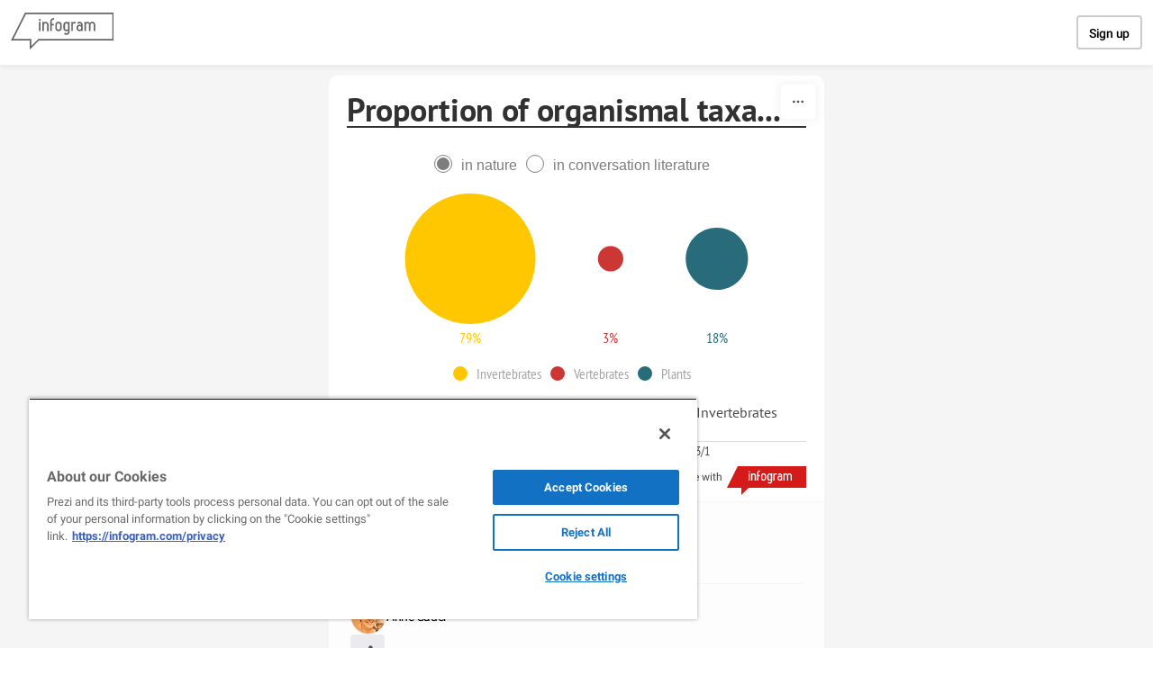

--- FILE ---
content_type: application/javascript
request_url: https://cdn.jifo.co/js/dist/71ab782e40859d74698f-2-webpack.js
body_size: 3658
content:
(self.webpackChunkbackend=self.webpackChunkbackend||[]).push([["3377"],{35073:function(t,e,r){r.r(e),r.d(e,{default:()=>P});var n=r("96486");var a=r.n(n);var i=r("59993");var o=r("64946");var s=r("5199");var c=r("7879");var l=r("34781");var u=r("23832");var h=r("88428");var f=r("84770");var p=r("32673");var v=r("5979");var g=r("16960");var d=r("55053");var y=r("51702");var b=r("43473");var m=r("32209");var x=r("83745");var w=r("64553");var O=r("78233");var S=r("51506");var E=r("67198");var k=r("68000");function I(t){return a().uniq(t.reduce(function(t,e){return"string"==typeof e.shape&&t.push(e.shape),t},[]))}var Z=r("7942");function T(t,e){for(var r=0;r<e.length;r++){var n=e[r];n.enumerable=n.enumerable||!1,n.configurable=!0,"value"in n&&(n.writable=!0),Object.defineProperty(t,n.key,n)}}function V(t,e,r){return(V="undefined"!=typeof Reflect&&Reflect.get?Reflect.get:function(t,e,r){var n=function(t,e){for(;!Object.prototype.hasOwnProperty.call(t,e)&&null!==(t=R(t)););return t}(t,e);if(n){var a=Object.getOwnPropertyDescriptor(n,e);return a.get?a.get.call(r||t):a.value}})(t,e,r||t)}function R(t){return(R=Object.setPrototypeOf?Object.getPrototypeOf:function(t){return t.__proto__||Object.getPrototypeOf(t)})(t)}function L(t,e){return(L=Object.setPrototypeOf||function(t,e){return t.__proto__=e,t})(t,e)}function j(){try{var t=!Boolean.prototype.valueOf.call(Reflect.construct(Boolean,[],function(){}))}catch(t){}return(j=function(){return!!t})()}(0,m.B)("pictorial-size",function(){var t=[];var e=c.Cn;var r;var n;var i=700;var o=0;var s;var l=1;var u=(0,x.Z)("highlightStart","highlightEnd","animationEnd","openUrl");var h=function(t){return t.xLabel};var f=function(t){return t.yLabel};var p=g.gB;var v=!0;var d={};var b=[];var m;var Z=function(){return u.call("animationEnd")};function T(e){e.each(function(){var e=(0,w.Z)(this);if(e.selectAll(".pict-label").remove(),!t.length){e.selectAll(".pict-graph").remove();return}var n=I(function(t){var e=t.selectAll(".pict-graph");var r=[];return e.each(function(t){r.push(t)}),r}(e));var o=I(t);var g=a().size(o);(a().size(n)!==g||a().size(a().intersection(n,o))!==g)&&e.selectAll(".pict-graph").remove();var x=e.selectAll(".pict-graph").data(t);var T=x.enter().append("g").attr("class","pict-graph");var L=T.append("path");L.attr("transform",function(t){return"translate(".concat(t.x,", ").concat(t.y,") scale(").concat(t.scale,")")}).attr("fill-rule",function(t){return t.fillRule}).style("opacity",S.sU),x.exit().remove(),x=T.merge(x),m&&x.attr("role","img").attr("aria-label",function(t){return"".concat(h(t),": ").concat(f(t))}).attr("tabindex",function(t,e){return 0===e?0:-1}),(0,E.Uk)(x,u,p,h,f,{showTooltipOnFocus:m,focusableSiblingSelector:m?".pict-graph":void 0}),x.select("path").transition().style("opacity",l).duration(i).attr("d",function(t){return b[t.shape].shape}).attr("transform",function(t){return"translate(".concat(t.x,", ").concat(t.y,") scale(").concat(t.scale,")")}).attr("fill",function(t){return(0,k.B)(t.color).toString()}).end().then(function(){(function(t,e){s&&s.data().forEach(function(t){s.addListener({id:"".concat(r,"_").concat(t.groupId),dispatch:u})}),u.on("highlightStart",function(n,a){if(r===a)t.filter(V(n)).transition().duration(150).ease(O.G).style("opacity",.3*l),e.filter(R(n)).transition().duration(150).ease(O.G).style("opacity",.3)}),u.on("highlightEnd",function(n,a){if(r===a)t.filter(V(n)).transition().duration(150).ease(O.G).style("opacity",l).on("end",function(){(0,w.Z)(this).style("opacity",l)}),e.filter(R(n)).transition().duration(150).ease(O.G).style("opacity",null).on("end",function(){(0,w.Z)(this).style("opacity",null)})})})(L,e.selectAll(".pict-label")),function(e){if(!v){Z();return}var r=e.selectAll(".pict-label").data(t);var n=r.enter().append("text").attr("class","pict-label").attr("aria-hidden",!0).style("opacity",S.sU);r.exit().remove(),(r=n.merge(r)).attr("x",function(t){return t.xText}).attr("y",function(t){return t.yText}).text(function(t){return t.valueLabel}).attr("text-anchor","middle").style("cursor","default").styles(d).attr("fill",function(t){return d.color||t.color}).transition().duration(y.Qd).style("opacity",l).end().then(function(){Z()},c.ZT)}(e)},c.ZT)})}function V(t){return function(e){return t!==e.categoryIdx}}function R(t){return function(e){return t!==e.categoryIdx&&"none"!==(0,w.Z)(this).style("display")}}return Object.assign(T,{data:function(e){return arguments.length?(t=e,T):t},colors:function(t){return arguments.length?(e=t,T):e},groupId:function(t){return arguments.length?(n=t,T):n},chartId:function(t){return arguments.length?(r=t,T):r},legend:function(t){return arguments.length?(s=t,T):s},tooltip:function(t){return arguments.length?(p=t,T):p},tooltipText:function(t){return arguments.length?(h=t,T):h},tooltipValue:function(t){return arguments.length?(f=t,T):f},transitionDuration:function(t){return arguments.length?(i=t,T):i},textTransitionDuration:function(t){return arguments.length?(o=t,T):o},dispatch:function(){return u},shapes:function(t){return arguments.length?(b=t,T):b},showValues:function(t){return arguments.length?(v=t,T):v},textStyle:function(t){return arguments.length?(d=t,T):d},alpha:function(t){return arguments.length?(l=t,T):l},accessible:function(t){return arguments.length?(m=t,T):m}}),T});var C=function(t){"use strict";function e(){var t,r,n;return!function(t,e){if(!(t instanceof e))throw TypeError("Cannot call a class as a function")}(this,e),t=this,r=e,n=arguments,r=R(r),function(t,e){return e&&("object"===function(t){return t&&"undefined"!=typeof Symbol&&t.constructor===Symbol?"symbol":typeof t}(e)||"function"==typeof e)?e:function(t){if(void 0===t)throw ReferenceError("this hasn't been initialised - super() hasn't been called");return t}(t)}(t,j()?Reflect.construct(r,n||[],R(t).constructor):r.apply(t,n))}var r,n,l;return!function(t,e){if("function"!=typeof e&&null!==e)throw TypeError("Super expression must either be null or a function");t.prototype=Object.create(e&&e.prototype,{constructor:{value:t,writable:!0,configurable:!0}}),e&&L(t,e)}(e,t),r=e,l=[{key:"getClassName",value:function(){return"PictorialSize"}}],n=[{key:"preRenderLabels",value:function(t,e){var r=this.runtime;var n={height:0,baseLineOffset:0};if(!r.showValues)return n;var i=a().get(this.options.style,"graph.item.value");var o=parseInt(i["font-size"],10);var s=(0,c.Zw)(t,i);var l=s.width<=e;for(;!l&&o>8;)i["font-size"]="".concat(--o,"px"),l=(s=(0,c.Zw)(t,i)).width<=e;return l?s:(r.showValues=!1,n)}},{key:"render",value:function(){var t=this;this.detectDimensions();var e=this.root,r=this.options;var n=new v.T({instance:this});var l=this.getSheetData();var g=(0,u.s)(l);var y=this.createAnimationCounter(1);var m=this.runtime={width:r.width,height:r.height,sheet:l,formatter:g,inanimate:(0,Z.U7)(r),animationEnd:y,showValues:a().get(l,"series[0].showValues",!0)};var x=r.fixedHeight,w=r.style;var O=b.s.prototype.prepareSheetData.call(this,l,this.sheetIndex);var S=O.data;(0,p.Z)(this,{width:r.width}),(0,d.o)(this,w.legend);var E=(0,f.wL)({instance:this});if(!this.sheetsNotFound()){var k=m.height;if(k<1){this.stopRender();return}var I={top:10,right:10,bottom:10,left:10,pictorial:5};var T=m.width-I.left-I.right;var V=m.height-I.top-I.bottom;var R=S.length;var L=S.map(function(t){return t.valueLabel});var j=Math.floor(T/R);var C=this.preRenderLabels(L,j);var D=a().get(C,"baseLineOffset",0);var _=a().get(C,"height",0);!m.showValues&&(I.pictorial=0),V-_<1&&(I.top=0,I.bottom=0,I.pictorial=0,V=m.height),_>V/2&&(_=0,I.pictorial=0,m.showValues=!1);var z=V-_-I.pictorial;var A=(0,s.Z)().range([0,T]).domain((0,i.Z)(0,R)).paddingOuter(0).paddingInner(.05).bandwidth();var P=l.categories.shapes;!P.length&&(P=this.defaults().shapes.map(function(t){return t.title}).slice(0));var M=(0,h.Z)(r.shapes)(P);var B=(0,o.Z)(S,function(t){return t.value});var G=0;var U=1/0;var q=0;var F=S.some(function(t){var e=M[t.shape];var r=Math.sqrt(t.value/B);var n=A/e.bbox.width*r;return z<e.bbox.height*n});S.forEach(function(t){var e=M[t.shape];var r=t.value?Math.sqrt(t.value/B):0;var n=F?z/e.bbox.height*r:A/e.bbox.width*r;G=Math.max(e.bbox.height*n,G);var a=n*e.bbox.width;t.shapeWidth=a,q+=a,t.scale=n,t.fillRule=e.fillRule,t.color=(0,c.Lq)(t.categoryIdx,l.categories.colors)});var W=(T-q)/R;var N;S.forEach(function(t,e){0===e?t.x=W/2:t.x=N.x+N.shapeWidth+W,t.xText=t.x+t.shapeWidth/2,N=t});var H=a().get(l,"series[0].align","middle");S.forEach(function(t){var e=0;var r=M[t.shape].bbox.height*t.scale;switch(H){case"middle":e+=(G-r)/2;break;case"bottom":e+=G-r}U=Math.min(U,e),t.y=e}),S.forEach(function(t){t.yText=U+G+I.pictorial+D});var Q={igc:{x:I.left,y:I.top+(x?(z-G)/2:0)}};!x&&(k=I.top+Math.min(z,G)+(_?I.pictorial+_:0)+I.bottom),this.containerSetup();var J=e.select(".igc");e.attr("width",m.width).attr("height",k),n.add(function(){t.events.call("startAnimation"),J.attr("transform","translate(".concat(Q.igc.x,", ").concat(Q.igc.y,")"))}),n.addGraph([{graphs:[O],legend:E,shapes:M,textStyle:a().get(w,"graph.item.value")}]),n.start()}}},{key:"graphInstanceSetup",value:function(t,e,r,n,a){var i=this.runtime,o=i.formatter,s=i.animationEnd,c=i.showValues;t.data(e.data).colors(e.colors).groupId(a).legend(n.legend).shapes(n.shapes).alpha(this.options.opacity).showValues(c).tooltip((0,g.F2)(this)).tooltipText(function(t){return t.category}).tooltipValue(function(t){return o.tooltip.x.format(t.valueLabel)}).textStyle(n.textStyle).transitionDuration((0,Z.V_)(this,c)).textTransitionDuration((0,Z.Ev)(this)).accessible(this.options.accessible),t.dispatch().on("animationEnd",s)}},{key:"defaults",value:function(){var t={};return a().merge(t,V(R(e.prototype),"defaults",this).call(this),{shapes:[(0,y.RI)()]}),a().unset(t,"style.graph.item.value.color"),t}},{key:"emptySheetData",value:function(){return a().merge({},V(R(e.prototype),"emptySheetData",this).call(this),{categories:{shapes:[(0,y.RI)().title]},series:[{type:"pictorial-size",showValues:!0}],axis:[{}],grid:{}})}},{key:"applySheetOptions",value:function(t){if(!!t)this.options.sheets.forEach(function(e,r){var n=t[r+1]||t[0];n.categories&&a().merge(e.categories,n.categories),e.series.forEach(function(t){a().merge(t,n.series&&n.series[0]||{})}),n.legend&&a().merge(e.legend,n.legend),e.axis.forEach(function(t,e){var r=n.axis&&n.axis[e];r&&a().merge(t,r)})})}}],T(r.prototype,n),l&&T(r,l),e}(l.k);var D=r("28760");var _=r("23689");var z=r("95428");var A=Object.assign({},D.Z);A.instanceClass=C,A.defaultShape="circlePath",A.setupChartSheetOptionsItem=function(t,e){var r={categories:{colors:a().merge([],this.themeColors,t.colors||this.colors)},series:[{showValues:a().get(t,"showInLineValues",!0)}],axis:[{}]};return(0,z.Z)(r,t,this.charts),_.assignShapesToCategories.call(this,{custom:t,sheetOptions:r,sheetIndex:e}),r};let P=Object.freeze(A)}}]);